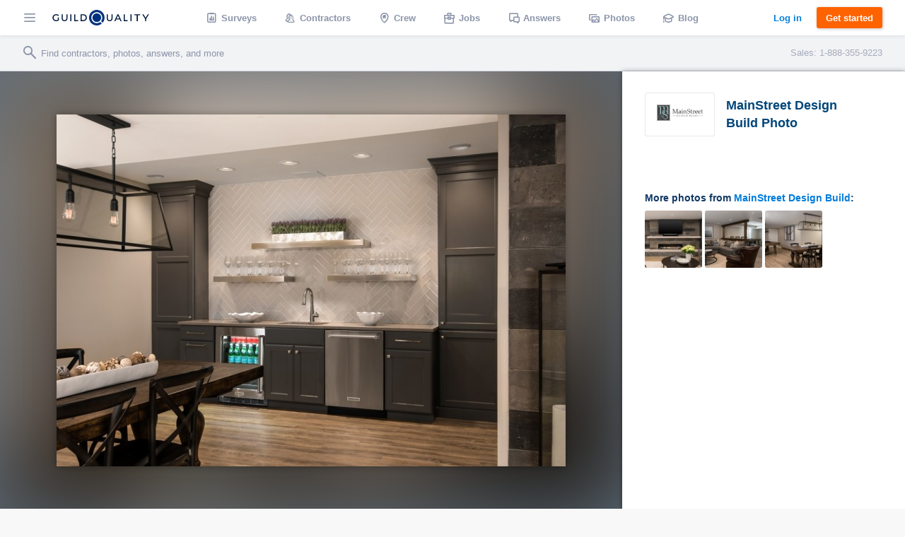

--- FILE ---
content_type: text/html; charset=UTF-8
request_url: https://www.guildquality.com/projects/153562/photos/Bloomfield-Hills-MI-Design-Build-Remodel-By-MainStreet-Design-Build
body_size: 9136
content:
<!DOCTYPE html>
<html lang="en">
<head>

	<!-- Google Tag Manager -->
<script>(function(w,d,s,l,i){w[l]=w[l]||[];w[l].push({'gtm.start':
new Date().getTime(),event:'gtm.js'});var f=d.getElementsByTagName(s)[0],
j=d.createElement(s),dl=l!='dataLayer'?'&l='+l:'';j.async=true;j.src=
'https://www.googletagmanager.com/gtm.js?id='+i+dl;f.parentNode.insertBefore(j,f);
})(window,document,'script','dataLayer','GTM-5WX67PQ');</script>
<!-- End Google Tag Manager -->
	<title>GuildQuality</title>

    <script>
var _rollbarConfig = {
    checkIgnore: function(isUncaught, args, payload) {
            // Ignore errors from certain paths
            var ignorePaths = [
                '/answers/', '/crew/', '/question/', '/comment/', '/review/', '/projects/', '/companies/', '/cr/', '/pro/', '/find/', '/photo/', '/photos/', '/mapWidget', '/guildmaster/', '/index.php', '/user/', '/claim/'
            ];
            var ignoreSuffixes = [
                '/answers'
            ];
            // Access the URL from the payload
            var requestUrl = payload.request && payload.request.url;
            if (requestUrl) {
                // Check if URL has only three slashes
                if ((requestUrl.match(/\//g) || []).length === 3) {
                    return true;
                }
                for (var j = 0; j < ignorePaths.length; j++) {
                    if (requestUrl.indexOf('.com' + ignorePaths[j]) > -1) {
                        return true;
                    }
                }
                for (var j = 0; j < ignoreSuffixes.length; j++) {
                    if (requestUrl.endsWith(ignoreSuffixes[j]) > -1) {
                        return true;
                    }
                }
            }
            // Send other errors
            return false;
        },
    accessToken: "5dd7d4fae79c4c8d95d42a34b918de0c",
    captureUncaught: true,
    captureUnhandledRejections: true,
    payload: {
        environment: "production"
    }
};
// Rollbar Snippet
!function(r){var e={};function o(n){if(e[n])return e[n].exports;var t=e[n]={i:n,l:!1,exports:{}};return r[n].call(t.exports,t,t.exports,o),t.l=!0,t.exports}o.m=r,o.c=e,o.d=function(r,e,n){o.o(r,e)||Object.defineProperty(r,e,{enumerable:!0,get:n})},o.r=function(r){"undefined"!=typeof Symbol&&Symbol.toStringTag&&Object.defineProperty(r,Symbol.toStringTag,{value:"Module"}),Object.defineProperty(r,"__esModule",{value:!0})},o.t=function(r,e){if(1&e&&(r=o(r)),8&e)return r;if(4&e&&"object"==typeof r&&r&&r.__esModule)return r;var n=Object.create(null);if(o.r(n),Object.defineProperty(n,"default",{enumerable:!0,value:r}),2&e&&"string"!=typeof r)for(var t in r)o.d(n,t,function(e){return r[e]}.bind(null,t));return n},o.n=function(r){var e=r&&r.__esModule?function(){return r.default}:function(){return r};return o.d(e,"a",e),e},o.o=function(r,e){return Object.prototype.hasOwnProperty.call(r,e)},o.p="",o(o.s=0)}([function(r,e,o){"use strict";var n=o(1),t=o(5);_rollbarConfig=_rollbarConfig||{},_rollbarConfig.rollbarJsUrl=_rollbarConfig.rollbarJsUrl||"https://cdn.rollbar.com/rollbarjs/refs/tags/v2.23.0/rollbar.min.js",_rollbarConfig.async=void 0===_rollbarConfig.async||_rollbarConfig.async;var a=n.setupShim(window,_rollbarConfig),l=t(_rollbarConfig);window.rollbar=n.Rollbar,a.loadFull(window,document,!_rollbarConfig.async,_rollbarConfig,l)},function(r,e,o){"use strict";var n=o(2),t=o(3);function a(r){return function(){try{return r.apply(this,arguments)}catch(r){try{console.error("[Rollbar]: Internal error",r)}catch(r){}}}}var l=0;function i(r,e){this.options=r,this._rollbarOldOnError=null;var o=l++;this.shimId=function(){return o},"undefined"!=typeof window&&window._rollbarShims&&(window._rollbarShims[o]={handler:e,messages:[]})}var s=o(4),d=function(r,e){return new i(r,e)},c=function(r){return new s(d,r)};function u(r){return a((function(){var e=this,o=Array.prototype.slice.call(arguments,0),n={shim:e,method:r,args:o,ts:new Date};window._rollbarShims[this.shimId()].messages.push(n)}))}i.prototype.loadFull=function(r,e,o,n,t){var l=!1,i=e.createElement("script"),s=e.getElementsByTagName("script")[0],d=s.parentNode;i.crossOrigin="",i.src=n.rollbarJsUrl,o||(i.async=!0),i.onload=i.onreadystatechange=a((function(){if(!(l||this.readyState&&"loaded"!==this.readyState&&"complete"!==this.readyState)){i.onload=i.onreadystatechange=null;try{d.removeChild(i)}catch(r){}l=!0,function(){var e;if(void 0===r._rollbarDidLoad){e=new Error("rollbar.js did not load");for(var o,n,a,l,i=0;o=r._rollbarShims[i++];)for(o=o.messages||[];n=o.shift();)for(a=n.args||[],i=0;i<a.length;++i)if("function"==typeof(l=a[i])){l(e);break}}"function"==typeof t&&t(e)}()}})),d.insertBefore(i,s)},i.prototype.wrap=function(r,e,o){try{var n;if(n="function"==typeof e?e:function(){return e||{}},"function"!=typeof r)return r;if(r._isWrap)return r;if(!r._rollbar_wrapped&&(r._rollbar_wrapped=function(){o&&"function"==typeof o&&o.apply(this,arguments);try{return r.apply(this,arguments)}catch(o){var e=o;throw e&&("string"==typeof e&&(e=new String(e)),e._rollbarContext=n()||{},e._rollbarContext._wrappedSource=r.toString(),window._rollbarWrappedError=e),e}},r._rollbar_wrapped._isWrap=!0,r.hasOwnProperty))for(var t in r)r.hasOwnProperty(t)&&(r._rollbar_wrapped[t]=r[t]);return r._rollbar_wrapped}catch(e){return r}};for(var p="log,debug,info,warn,warning,error,critical,global,configure,handleUncaughtException,handleAnonymousErrors,handleUnhandledRejection,captureEvent,captureDomContentLoaded,captureLoad".split(","),f=0;f<p.length;++f)i.prototype[p[f]]=u(p[f]);r.exports={setupShim:function(r,e){if(r){var o=e.globalAlias||"Rollbar";if("object"==typeof r[o])return r[o];r._rollbarShims={},r._rollbarWrappedError=null;var l=new c(e);return a((function(){e.captureUncaught&&(l._rollbarOldOnError=r.onerror,n.captureUncaughtExceptions(r,l,!0),e.wrapGlobalEventHandlers&&t(r,l,!0)),e.captureUnhandledRejections&&n.captureUnhandledRejections(r,l,!0);var a=e.autoInstrument;return!1!==e.enabled&&(void 0===a||!0===a||"object"==typeof a&&a.network)&&r.addEventListener&&(r.addEventListener("load",l.captureLoad.bind(l)),r.addEventListener("DOMContentLoaded",l.captureDomContentLoaded.bind(l))),r[o]=l,l}))()}},Rollbar:c}},function(r,e,o){"use strict";function n(r,e,o,n){r._rollbarWrappedError&&(n[4]||(n[4]=r._rollbarWrappedError),n[5]||(n[5]=r._rollbarWrappedError._rollbarContext),r._rollbarWrappedError=null);var t=e.handleUncaughtException.apply(e,n);o&&o.apply(r,n),"anonymous"===t&&(e.anonymousErrorsPending+=1)}r.exports={captureUncaughtExceptions:function(r,e,o){if(r){var t;if("function"==typeof e._rollbarOldOnError)t=e._rollbarOldOnError;else if(r.onerror){for(t=r.onerror;t._rollbarOldOnError;)t=t._rollbarOldOnError;e._rollbarOldOnError=t}e.handleAnonymousErrors();var a=function(){var o=Array.prototype.slice.call(arguments,0);n(r,e,t,o)};o&&(a._rollbarOldOnError=t),r.onerror=a}},captureUnhandledRejections:function(r,e,o){if(r){"function"==typeof r._rollbarURH&&r._rollbarURH.belongsToShim&&r.removeEventListener("unhandledrejection",r._rollbarURH);var n=function(r){var o,n,t;try{o=r.reason}catch(r){o=void 0}try{n=r.promise}catch(r){n="[unhandledrejection] error getting `promise` from event"}try{t=r.detail,!o&&t&&(o=t.reason,n=t.promise)}catch(r){}o||(o="[unhandledrejection] error getting `reason` from event"),e&&e.handleUnhandledRejection&&e.handleUnhandledRejection(o,n)};n.belongsToShim=o,r._rollbarURH=n,r.addEventListener("unhandledrejection",n)}}}},function(r,e,o){"use strict";function n(r,e,o){if(e.hasOwnProperty&&e.hasOwnProperty("addEventListener")){for(var n=e.addEventListener;n._rollbarOldAdd&&n.belongsToShim;)n=n._rollbarOldAdd;var t=function(e,o,t){n.call(this,e,r.wrap(o),t)};t._rollbarOldAdd=n,t.belongsToShim=o,e.addEventListener=t;for(var a=e.removeEventListener;a._rollbarOldRemove&&a.belongsToShim;)a=a._rollbarOldRemove;var l=function(r,e,o){a.call(this,r,e&&e._rollbar_wrapped||e,o)};l._rollbarOldRemove=a,l.belongsToShim=o,e.removeEventListener=l}}r.exports=function(r,e,o){if(r){var t,a,l="EventTarget,Window,Node,ApplicationCache,AudioTrackList,ChannelMergerNode,CryptoOperation,EventSource,FileReader,HTMLUnknownElement,IDBDatabase,IDBRequest,IDBTransaction,KeyOperation,MediaController,MessagePort,ModalWindow,Notification,SVGElementInstance,Screen,TextTrack,TextTrackCue,TextTrackList,WebSocket,WebSocketWorker,Worker,XMLHttpRequest,XMLHttpRequestEventTarget,XMLHttpRequestUpload".split(",");for(t=0;t<l.length;++t)r[a=l[t]]&&r[a].prototype&&n(e,r[a].prototype,o)}}},function(r,e,o){"use strict";function n(r,e){this.impl=r(e,this),this.options=e,function(r){for(var e=function(r){return function(){var e=Array.prototype.slice.call(arguments,0);if(this.impl[r])return this.impl[r].apply(this.impl,e)}},o="log,debug,info,warn,warning,error,critical,global,configure,handleUncaughtException,handleAnonymousErrors,handleUnhandledRejection,_createItem,wrap,loadFull,shimId,captureEvent,captureDomContentLoaded,captureLoad".split(","),n=0;n<o.length;n++)r[o[n]]=e(o[n])}(n.prototype)}n.prototype._swapAndProcessMessages=function(r,e){var o,n,t;for(this.impl=r(this.options);o=e.shift();)n=o.method,t=o.args,this[n]&&"function"==typeof this[n]&&("captureDomContentLoaded"===n||"captureLoad"===n?this[n].apply(this,[t[0],o.ts]):this[n].apply(this,t));return this},r.exports=n},function(r,e,o){"use strict";r.exports=function(r){return function(e){if(!e&&!window._rollbarInitialized){for(var o,n,t=(r=r||{}).globalAlias||"Rollbar",a=window.rollbar,l=function(r){return new a(r)},i=0;o=window._rollbarShims[i++];)n||(n=o.handler),o.handler._swapAndProcessMessages(l,o.messages);window[t]=n,window._rollbarInitialized=!0}}}}]);
// End Rollbar Snippet
</script>
    
		<meta http-equiv="Content-Type" content="text/html; charset=UTF-8">
		
	<meta name="viewport" content="width=device-width, initial-scale=1.0, maximum-scale=1.0">
	<meta http-equiv="X-UA-Compatible" content="IE=edge,chrome=1">

    <!-- Only include bootstrap for wordpress. Ultimatly we will want to exclude here as well. -->
	
	<link href="/css/build/framework-compiled.css?id=f392c4620b0f74886765" rel="stylesheet">
	<link href="/css/build/common-compiled.css?id=ca9eaf16425dbc68af5d" rel="stylesheet">
	<link href="/css/build/navigation-legacy.css?id=72c3f71ff6ccb107e974" rel="stylesheet">
    <link rel="stylesheet" type="text/css" href="//cloud.typography.com/7593094/785548/css/fonts.css" />
    
    
    <link href='//fonts.googleapis.com/css?family=Source+Sans+Pro:200,300,400,600,700,900' rel='stylesheet' type='text/css'>
        <script src="https://ajax.googleapis.com/ajax/libs/jquery/1.12.4/jquery.min.js"></script>
            <script>
            $.ajaxSetup({
                headers: {
                    'X-CSRF-TOKEN': 'aaZ19Tk2IPVuWYS20SWlSZtdTDuIqfvkJs67WvHI'
                }
            });
        </script>
    
    <script defer src="/js/site.js?61"></script>
    <!--[if lt IE 10]>
    <script src="/js/html5shiv.min.js"></script>
    <![endif]-->

            <script defer src="/js/typeahead.jquery.js"></script>
    		
	
			
    
    </head>

	<body class=" public">
		<!-- Google Tag Manager (noscript) -->
<noscript><iframe src="https://www.googletagmanager.com/ns.html?id=GTM-5WX67PQ"
height="0" width="0" style="display:none;visibility:hidden"></iframe></noscript>
<!-- End Google Tag Manager (noscript) -->		<div class="navbar marketing ploadHide">
			<div class="navbar_left">
				
								<div class="navbar_button button--hamburger ripple nav-watcher">
					<div class="icon icon-menu"></div>
				</div>
				
			    
			                                            <div class="navbar_button button--logo wide ripple">
                        <a title="GuildQuality" href="/">
                                                <svg xmlns="http://www.w3.org/2000/svg" viewBox="0 0 930.16 150"><defs><style>.cls-1{fill:#01183c;}.cls-2{fill:#01317e;}.cls-3{fill:#fff;}</style></defs><g id="Layer_2" data-name="Layer 2"><g id="Layer_1-2" data-name="Layer 1"><g id="GQ_Logo_Wordmark" data-name="GQ Logo Wordmark"><path class="cls-1" d="M35.49,51.2c7.41,0,13.38,2.37,18.25,7.24l.93.93,6.92-7.08-.82-.9C54.91,45,46.13,41.55,35.38,41.55,15.21,41.55,0,56,0,75.24s15.35,33.69,35.71,33.69c9.56,0,18.5-3.06,24.52-8.39l.43-.39V74H50.34V95.4a26.14,26.14,0,0,1-14.52,3.88c-14.58,0-25.16-10.11-25.16-24S21.1,51.2,35.49,51.2Z"/><path class="cls-1" d="M133.75,79.84c0,13-5.94,19.56-17.65,19.56S98.56,92.82,98.56,79.84V42.33H87.9V80.06c0,18.35,10.28,28.87,28.2,28.87s28.09-10.52,28.09-28.87V42.33H133.75Z"/><rect class="cls-1" x="171.34" y="42.84" width="10.66" height="65.93"/><polygon class="cls-1" points="219.8 42.67 209.15 42.67 209.15 108.6 246.5 108.6 246.5 99.28 219.8 99.28 219.8 42.67"/><path class="cls-1" d="M295.06,42.5H270.65v65.93h24.41c21.83,0,35.94-13,35.94-33S316.89,42.5,295.06,42.5Zm25.28,32.91c0,14.62-9.82,23.71-25.62,23.71H281.3V51.81h13.42C310.52,51.81,320.34,60.85,320.34,75.41Z"/><path class="cls-1" d="M568.47,79.84c0,13-5.94,19.56-17.66,19.56s-17.54-6.58-17.54-19.56V42.33H522.61V80.06c0,18.35,10.28,28.87,28.2,28.87S578.9,98.41,578.9,80.06V42.33H568.47Z"/><path class="cls-1" d="M626.2,42.33l-30.46,65.93h10.93l7.4-16.37h33.87l7.4,16.37h10.93L635.81,42.33ZM643.86,82.8h-25.7l12.89-28.41Z"/><polygon class="cls-1" points="697.68 42.33 687.02 42.33 687.02 108.26 724.37 108.26 724.37 98.95 697.68 98.95 697.68 42.33"/><rect class="cls-1" x="751.52" y="42.33" width="10.66" height="65.93"/><polygon class="cls-1" points="789.33 51.65 811.64 51.65 811.64 108.26 822.3 108.26 822.3 51.65 844.61 51.65 844.61 42.33 789.33 42.33 789.33 51.65"/><polygon class="cls-1" points="918.84 42.33 897.8 76.15 876.77 42.33 865.1 42.33 892.36 86.48 892.36 108.26 902.91 108.26 902.91 86.7 930.16 42.33 918.84 42.33"/><path class="cls-2" d="M472.11,134.76a75,75,0,1,1,14.44-14.43A75.62,75.62,0,0,1,472.11,134.76Z"/><path class="cls-3" d="M483.68,123.84l-15.56-15.56a52.89,52.89,0,1,0-12.69,11.39h0a53,53,0,0,0,4.64-3.34l15.57,15.56A75.44,75.44,0,0,0,483.68,123.84Zm-31.61-15.52a41.8,41.8,0,1,1,8.05-8A41.57,41.57,0,0,1,452.07,108.32Z"/></g></g></g></svg>
                                                </a>
                                            </div>
                
                                <a class="navbar_button button--logo narrow user" href="/">
                    <div class="navbar_avatar avatar--logo avatar--gq-logo"></div>
				</a>
                    
		<div class="nav-menu">
			<div class="nav-menu_close icon icon-close nav-watcher"></div>

            
            <ul class="nav-menu_list" role="menu">

                <!-- Admin pages -->
                
				<!-- GQ2 Dashboard -->
				
				<!-- GQ3 Pages -->
				
				<!-- Crew pages -->
				
				<!-- Logged out site pages -->
				                    <li role="presentation">
                        <a class="button3 button3--blue narrow" href="/login">Log in</a>
                    </li>
                    <li role="presentation">
                        <a class="nav-menu_button ripple"  href="/product" role="menuitem"><span class="icon icon-surveys"></span> Surveys</a>
                    </li>
                
                <li role="presentation">
                    <a class="nav-menu_button ripple" href="/find" role="menuitem"><span class="icon icon-contractors"></span> Contractors</a>
                </li>

									<li role="presentation">
                        <a class="nav-menu_button ripple" href="/crew/welcome" role="menuitem"><span class="icon icon-crew"></span> Crew</a>
                    </li>
                    <li role="presentation">
						<a class="nav-menu_button ripple" href="/crew/jobs/search" role="menuitem"><span class="icon icon-jobs"></span> Jobs</a>
					</li>
                    <li role="presentation">
                        <a class="nav-menu_button ripple" href="/crew/pros" role="menuitem"><span class="icon icon-pro-search"></span> Professionals</a>
                    </li>
                    <!-- Comment out for now. There is not really much going on on this page might be confusing. Chris April 19 2017.
                    <li role="presentation">
                        <a class="nav-menu_button ripple" href="/crew/projects" role="menuitem"><span class="icon icon-check-in"></span> Projects</a>
                    </li> -->
								<li role="presentation">
					<a class="nav-menu_button ripple" href="/answers" role="menuitem"><span class="icon icon-answers"></span> Answers</a>
				</li>
				<li role="presentation">
					<a class="nav-menu_button ripple" href="/photos" role="menuitem"><span class="icon icon-picture"></span> Photos</a>
				</li>
				<li role="presentation">
					<a class="nav-menu_button ripple" href="/blog" role="menuitem"><span class="icon icon-learning"></span> Blog</a>
				</li>
				<li role="presentation">
					<a class="nav-menu_button ripple" href="/contact-us" role="menuitem"><span class="icon icon-support"></span> Support</a>
				</li>
				<li role="presentation">
					<a class="nav-menu_button ripple" href="/about" role="menuitem"><span class="icon icon-company"></span> About</a>
				</li>
			</ul>

            
			<div class="nav-menu_overlay nav-watcher"></div>
		</div>
	</div>

	<!-- Public nav -->

  <!-- BLOG -->
  
    
  <!-- APP -->
  
    
        <ul class="navbar_middle public" role="menu">
      <li role="presentation">
        <a class="navbar_button ripple" href="/product" role="menuitem"><span class="icon icon-surveys"></span> <span class="text">Surveys</span></a>
      </li>
      <li role="presentation">
        <a class="navbar_button ripple" href="/find" role="menuitem"><span class="icon icon-contractors"></span> <span class="text">Contractors</span></a>
      </li>
      <li role="presentation">
        <a class="navbar_button ripple" href="/crew/welcome" role="menuitem"><span class="icon icon-crew"></span> <span class="text">Crew</span></a>
      </li>
      <li role="presentation">
  		<a class="navbar_button ripple" href="/crew/jobs/search" role="menuitem"><span class="icon icon-jobs"></span> <span class="text">Jobs</span></a>
  	  </li>
  	  <li role="presentation">
        <a class="navbar_button ripple" href="/answers" role="menuitem"><span class="icon icon-answers"></span> <span class="text">Answers</span></a>
      </li>
      <li role="presentation">
        <a class="navbar_button ripple" href="/photos" role="menuitem"><span class="icon icon-picture"></span> <span class="text">Photos</span></a>
      </li>
      <li role="presentation">
        <a class="navbar_button ripple" href="/blog" role="menuitem"><span class="icon icon-learning"></span> <span class="text">Blog</span></a>
      </li>
    </ul>
  	
  	  	
  
	<div class="navbar_right">
		
					
					
    			    		<a class="button3 button3--clear-blue wide ripple" href="/login">
	    			Log in
	    		</a>
	    	
	        	            <a class="button3 button3--orange ripple cta-button"

	               href="/product#get-started">
	                Get started
	            </a>
	        
		
			</div>
</div>

<!-- Include search bar -->

  <div class="sub-navbar ploadHide">
    <!-- id used to add event handler-->
  	<form class="sub-navbar_search-form" id="unified-search-form">
  		<span class="icon icon-search"></span>
  		<input type="text" id="unified-search" placeholder="Find contractors, photos, answers, and more">
  		<input type="submit" style="display:none">
  	</form>
          <div class="sub-navbar_sales-number">Sales: 1-888-355-9223 </div>
      </div>


<div class="content-frame">


<!-- Ripple script -->
<script>
var parent, ink, d, x, y;
$(".ripple").click(function(e){
	parent = $(this);
	//create .ink element if it doesn't exist
	if(parent.find(".ripple_ink").length == 0)
		parent.prepend("<span class='ripple_ink'></span>");

	ink = parent.find(".ripple_ink");
	//incase of quick double clicks stop the previous animation
	ink.removeClass("animate");

	//set size of .ink
	if(!ink.height() && !ink.width())
	{
		//use parent's width or height whichever is larger for the diameter to make a circle which can cover the entire element.
		d = Math.max(parent.outerWidth(), parent.outerHeight());
		ink.css({height: d, width: d});
	}

	//get click coordinates
	//logic = click coordinates relative to page - parent's position relative to page - half of self height/width to make it controllable from the center;
	x = e.pageX - parent.offset().left - ink.width()/2;
	y = e.pageY - parent.offset().top - ink.height()/2;

	//set the position and add class .animate
	ink.css({top: y+'px', left: x+'px'}).addClass("animate");
})
</script>

<!-- Navbar scroll class -->
<script>
$(window).scroll(function() {
    var scroll = $(window).scrollTop();
    if (scroll >= 1) {
        $(".sub-navbar").addClass("sub-navbar--scroll");
    } else {
        $(".sub-navbar").removeClass("sub-navbar--scroll");
    }
});
</script>

<!-- account-menu code -->
<script>
	$('.account-watcher').on('click', function(){
		$('.account-menu').toggleClass( 'open' );
		$('body').toggleClass( 'scroll-freeze' );
		$('.nav-menu').removeClass( 'open' );
	});
</script>

<!-- nav-menu code -->
<script>
	$('.nav-watcher').on('click', function(){
		$('.nav-menu').toggleClass( 'open' );
		$('body').toggleClass( 'scroll-freeze' );
		$('.account-menu').removeClass( 'open' );
	});
</script>

<div><!-- Need to have a root element div for magnific popup to work -->

<link href="/css/widgets/share-button.css?61" rel="stylesheet">
<script src="/js/share-button/share-button.min.js" type="text/javascript"></script>


<div class="container stretch-container photo-perma">
    <div class="photo-cont">
        <div class="photo-bg" style="background: url('https://gq-photos.s3.amazonaws.com/projects/e630635225d591c00b3ff3a5d617548a/photos/720/ce5193a069bea027a60e06c57a106eb6.jpg')"></div>
                <img src="https://gq-photos.s3.amazonaws.com/projects/e630635225d591c00b3ff3a5d617548a/photos/720/ce5193a069bea027a60e06c57a106eb6.jpg" alt="" title="">
    </div>
    <div class="photo-sidebar">
        <div class="meta-info">
    <a class="meta-avatar" href="https://www.guildquality.com/pro/MainStreet-Design-Build">
        <img src='https://gq-photos.s3.amazonaws.com/company/90/370150-1538774825.jpg' alt="MainStreet Design Build">
    </a>
    <a class="meta-name" href="https://www.guildquality.com/pro/MainStreet-Design-Build">
        <h1>MainStreet Design Build Photo</h1>
    </a>
</div>

<!-- Title & Description -->
<div class="meta-body">

    <div class="meta-data">
        <!-- Tags -->
        
        <!-- Address -->
<!--          -->
    </div>

    <!-- Title/Description -->
    <div class="meta-description-container">
        <p class="meta-title copy-title"></p>
        <p class="meta-description copy-primary"></p>
    </div>

    </div>

<div class="meta-footer">
                <div class="related-photos-row company-photos">
            <span class="section-header">
                More photos from <a href="https://www.guildquality.com/pro/MainStreet-Design-Build">MainStreet Design Build</a>:
            </span>
            <div class="photo-row">
                                    <a href="https://www.guildquality.com/projects/153562/photos/Bloomfield-Hills-MI-Design-Build-Remodel-By-MainStreet-Design-Build-3" class="modal">
                        <img src='https://gq-photos.s3.amazonaws.com/projects/e630635225d591c00b3ff3a5d617548a/photos/90/34e420f6e47d96669897a45586997a57.jpg' alt="" title="">
                                            </a>
                                    <a href="https://www.guildquality.com/projects/153562/photos/Bloomfield-Hills-MI-Design-Build-Remodel-By-MainStreet-Design-Build-4" class="modal">
                        <img src='https://gq-photos.s3.amazonaws.com/projects/e630635225d591c00b3ff3a5d617548a/photos/90/802a5fd4efb36391dfa8f1991fd0f849.jpg' alt="" title="">
                                            </a>
                                    <a href="https://www.guildquality.com/projects/153562/photos/Bloomfield-Hills-MI-Design-Build-Remodel-By-MainStreet-Design-Build-2" class="modal">
                        <img src='https://gq-photos.s3.amazonaws.com/projects/e630635225d591c00b3ff3a5d617548a/photos/90/e7dfca01f394755c11f853602cb2608a.jpg' alt="" title="">
                                            </a>
                            </div>
        </div>
    </div>    </div>
</div>

<script>
    $(window).scroll(function (event) {
        var wide = $( window ).width();
        var scroll = $(window).scrollTop();
        var superScroll = 'calc(100vh + ' + scroll + 'px - 100px)';

        if ((scroll > 50) && (wide > 752)) {
            $('.photo-cont').css({"margin-top":50});
            $('.photo-cont').css({"height":"calc(100vh - 50px)"});
        } else if ((scroll > 0 ) && (wide > 752)) {
            $('.photo-cont').css({"margin-top":100 - scroll});
            $('.photo-cont').css({"height":superScroll});
        }
    });
    $(document).ready(function(){
        var referrer =  document.referrer;
        if(referrer.toLowerCase().indexOf("www.guildquality.com") !== -1) {
            $('a.back').attr("href", document.referrer);
        } else  {
            $('a.back').css({"display":"none"});
        }
        $( "body" ).addClass( "photo-page" );
    });
</script>
</div>

    <div class="uni-footer-latest">
    <section class="uni-latest">
      <div class="uni-container">
        <header>
          <h3>The latest from <a href="/blog">our blog</a></h3>
        </header>
        <ul class="posts latest-posts">
                  <li class="post">
            <a class="post-link" data-post-id="29205" data-post-title="strengthening-your-business-in-an-economic-downturn" href="https://www.guildquality.com/blog/strengthening-your-business-in-an-economic-downturn">
              
              <div class="post-thumbnail" style="background-image:url('https://s3.amazonaws.com/gq-wp/corp/wp-content/uploads/2022/09/08112912/coins-table-red-up-arrow-house-concept-rising-price-real-estate-936x604.jpg')">
              </div>
              <div class="post-text">
                <h3 class="post-title">How to strengthen your business in an economic downturn</h3>
              </div>
            </a>
          </li>
                  <li class="post">
            <a class="post-link" data-post-id="29102" data-post-title="2022-second-quarter-market-predictions" href="https://www.guildquality.com/blog/2022-second-quarter-market-predictions">
              
              <div class="post-thumbnail" style="background-image:url('https://s3.amazonaws.com/gq-wp/corp/wp-content/uploads/2022/03/22160830/MarketPredictions-1-936x508.jpg')">
              </div>
              <div class="post-text">
                <h3 class="post-title">2022 Second Quarter Market Predictions</h3>
              </div>
            </a>
          </li>
                  <li class="post">
            <a class="post-link" data-post-id="29064" data-post-title="2022-guildmaster-award-winners" href="https://www.guildquality.com/blog/2022-guildmaster-award-winners">
              
              <div class="post-thumbnail" style="background-image:url('https://s3.amazonaws.com/gq-wp/corp/wp-content/uploads/2021/04/14115642/GuildMaster-Blog-Hero-Image-2021-936x500.jpg')">
              </div>
              <div class="post-text">
                <h3 class="post-title">Congratulations to the 2022 Guildmaster Award winners!</h3>
              </div>
            </a>
          </li>
                  <li class="post">
            <a class="post-link" data-post-id="29042" data-post-title="2022-first-quarter-market-predictions" href="https://www.guildquality.com/blog/2022-first-quarter-market-predictions">
              
              <div class="post-thumbnail" style="background-image:url('https://s3.amazonaws.com/gq-wp/corp/wp-content/uploads/2022/03/22160830/MarketPredictions-1-936x508.jpg')">
              </div>
              <div class="post-text">
                <h3 class="post-title">2022 First Quarter Market Predictions</h3>
              </div>
            </a>
          </li>
                </ul>
      </div>
    </section>

  </div>

<div class="uni-footer container stretch-container footer-top">
    <div class="sitemap-frame">
    <div class="sitemap-col">
      <ul>
        <li><a class="category" href="/product"><span class="icon icon-surveys"></span>Surveys</a></li>
        <li><a href="/product">Tour</a></li>
        <li><a href="/product#pricing">Pricing</a></li>
        <li><a href="/product#testimonials">Testimonials</a></li>
        <li><a href="/product#get-started">Free trial</a></li>
        <li><a href="/faqs-for-pros">FAQ</a></li>        
        <li><a href="/contact-us/sales">Contact Sales</a></li>
      </ul>
    </div>
    <div class="sitemap-col">
      <ul>
                        <li><a class="category" href="/crew/welcome"><span class="icon icon-crew"></span>Crew</a></li>
              </ul>
      <ul>
        <li><a class="category" href="/crew/jobs/search"><span class="icon icon-jobs"></span>Jobs</a></li>
      </ul>
      <ul>
        <li><a class="category" href="/find"><span class="icon icon-contractors"></span>Contractors</a></li>
      </ul>
      <ul>
        <li><a class="category" href="/photos"><span class="icon icon-picture"></span>Photos</a></li>
      </ul>
      <ul>
        <li><a class="category" href="/answers"><span class="icon icon-answers"></span>Answers</a></li>
        <li><a href="/answers/question">Ask a question</a></li>
      </ul>
    </div>
    <div class="sitemap-col">
      <ul>
        <li><a class="category" href="/blog"><span class="icon icon-learning"></span>Blog</a></li>
        <li><a href="/blog">Latest</a></li>
        <li><a href="/blog/category/announcements">Announcements</a></li>
        <li><a href="/blog/category/guildmembers">Guildmembers</a></li>
        <li><a href="/blog/category/industry-news">Industry news</a></li>
        <li><a href="/blog/category/intelligence">Intelligence</a></li>
        <li><a href="/blog/category/life-at-gq">Life at GuildQuality</a></li>
        <li><a href="/blog/category/video">Videos and webinars</a></li>
      </ul>
    </div>
    <div class="sitemap-col">
      <ul>
        <li><a class="category" href="/contact-us/ms"><span class="icon icon-support"></span>Support</a></li>
        <li><a href="https://help.guildquality.com/">Help center</a></li>
        <li><a href="/contact-us/ms">Contact support</a></li>
      </ul>
      <ul>
        <li><a class="category" href="/about"><span class="icon icon-company"></span>Company</a></li>
        <li><a href="/about">About</a></li>
        <li><a href="/careers/">Careers</a></li>
        <li><a href="/partners">Partners</a></li>
        <li><a href="/awards">Awards</a></li>
        <!--<li><a href="/brand-identity/">Brand standards</a></li>-->
      </ul>
    </div>
  </div>
    <div class="footer-bottom">
    <ul class="meta-links">
      <li><a href="/terms">Terms of service</a></li>
      <li><a href="/privacy-policy">Privacy policy</a></li>
      <li><a href="tel:8883559223">(888) 355-9223</a></li>
      <li><a href="mailto:support@guildquality.com">support@guildquality.com</a></li>
            <li><a href="/sitemap">Sitemap</a></li>
      <li><a href="/contact-us">Contact us</a></li>
          </ul>

        <ul>
      <li><a target="_blank" href="http://bit.ly/2Jmsq1U " class="icon icon-facebook"></a></li>
      <li><a target="_blank" href="http://bit.ly/2mhB74A" class="icon icon-twitter"></a></li>
      <li><a target="_blank" href="http://bit.ly/2uwCVdL " class="icon icon-instagram"></a></li>
      <li><a target="_blank" href="https://www.youtube.com/user/GuildQuality" class="icon icon-youtube"></a></li>
      <li><a target="_blank" href="http://bit.ly/2LiCZVH " class="icon icon-linkedin"></a></li>
    </ul>
        <ul>
      <li>&copy; 2026 GuildQuality Inc.</li>
    </ul>
  </div>
</div>

    </div> <!-- End content frame, AKA everything that isn't the header -->

    

  </body>
</html>
